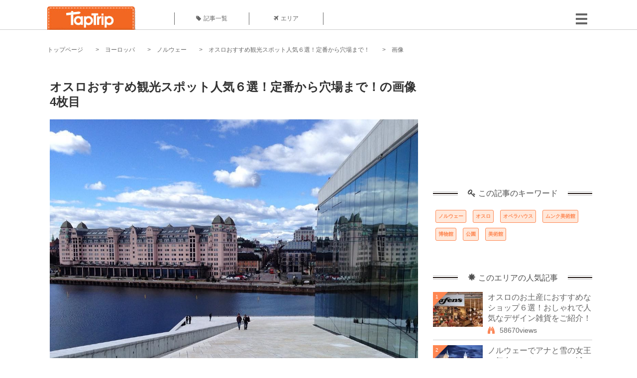

--- FILE ---
content_type: text/html; charset=UTF-8
request_url: https://taptrip.jp/img/215294/
body_size: 13455
content:
<!DOCTYPE html>
<html lang="ja">
<head>
<script async src="https://www.googletagmanager.com/gtag/js?id=G-JX40NZ1HJD"></script>
<script>
    window.dataLayer = window.dataLayer || [];
    function gtag(){dataLayer.push(arguments);}
    gtag('js', new Date());
  
    gtag('config', 'G-JX40NZ1HJD');
  </script>
<meta http-equiv="Content-Type" content="text/html; charset=UTF-8">
<meta charset="utf-8">
<meta name="viewport" content="width=device-width, initial-scale=1">
<title>
画像4枚目： オスロおすすめ観光スポット人気６選！定番から穴場まで！｜ TapTrip
</title>
<link rel="alternate" type="application/rss+xml" title="RSS" href="https://taptrip.jp/feeds/">
<link rel="prev" href="https://taptrip.jp/img/215289/"/>
<link rel="next" href="https://taptrip.jp/img/215296/"/>
<meta property="og:title" content="画像4枚目： オスロおすすめ観光スポット人気６選！定番から穴場まで！｜ TapTrip">
<meta property="og:type" content="article">
<meta property="og:url" content="https://taptrip.jp/img/215294/">
<meta property="og:image" content="https://taptrip.jp/system/App/Blog/thumbnails/000/006/001/ogthumb/553e0e87d5bda0b0c6a8a95f5c6003bf.jpg">
<meta property="og:site_name" content="TapTrip">
<meta property="og:description" content="日本との距離は遠い上に旅費も高く、そう何度も行けるわけではない北欧ノルウェー。首都オスロ中心地周辺で満足度満点な観光スポット6選をご紹介。オスロセントラル駅から出発！満足度100%間違いなしです！">
<meta property="fb:app_id" content="1622804358042380">
<meta property="og:locale" content="ja_JP">
<link rel="shortcut icon" href="//d3ogb7c2z54v1k.cloudfront.net/favicon.ico"/>
<link rel="stylesheet" href="https://maxcdn.bootstrapcdn.com/bootstrap/3.3.7/css/bootstrap.min.css">
<link rel="stylesheet" href="//d3ogb7c2z54v1k.cloudfront.net/css/bootstrap.min.css" type="text/css"/>
<link rel="stylesheet" href="//d3ogb7c2z54v1k.cloudfront.net/tcss/flexslider.css?2022-11-14" type="text/css"/>
<link href="/tcss/style.css?2022-11-1402" rel="stylesheet" type="text/css">
<link href="/tcss/article.css?2022-11-1402" rel="stylesheet" type="text/css"/>
<link rel="stylesheet" href="//d3ogb7c2z54v1k.cloudfront.net/tcss/flexslider.css?2022-11-14" type="text/css"/>
<link href="//d3ogb7c2z54v1k.cloudfront.net/tcss/common.css?2022-11-1402" rel="stylesheet" type="text/css"/>
</head>
<body id="app-layout"><noscript><meta HTTP-EQUIV="refresh" content="0;url='https://taptrip.jp/img/215294/?PageSpeed=noscript'" /><style><!--table,div,span,font,p{display:none} --></style><div style="display:block">Please click <a href="https://taptrip.jp/img/215294/?PageSpeed=noscript">here</a> if you are not redirected within a few seconds.</div></noscript>
<div id="fb-root"></div>
<div id="fb-root"></div>
<script>(function(d, s, id) {
  var js, fjs = d.getElementsByTagName(s)[0];
  if (d.getElementById(id)) return;
  js = d.createElement(s); js.id = id;
  js.src = "//connect.facebook.net/ja_JP/sdk.js#xfbml=1&version=v2.5&appId=664246130375722";
  fjs.parentNode.insertBefore(js, fjs);
}(document, 'script', 'facebook-jssdk'));</script>
<div id="wrapper">
<div id="headerWrapper">
<header>
<div id="headerInner">
<a class="logo" href="/"><img src="//d3ogb7c2z54v1k.cloudfront.net/img/header_logo.png" alt="TapTrip" width="179" height="50"></a>
<div id="nav">
<ul>
<li class="headerMenu01"><a href="https://taptrip.jp/articles/"><i class="fa fa-tag"></i>記事一覧</a></li>
<li class="headerMenu04"><a href="https://taptrip.jp/areas/"><i class="fa fa-plane"></i>エリア</a></li>
</ul>
</div>
<div class="modalMenu"><span><img src="//d3ogb7c2z54v1k.cloudfront.net/img/btn_head_menu.png"></span>
<div id="dropdownMenu" style="display: none;">
<ul class="subMenu">
<li><a href="https://taptrip.jp/user/login/"><i class="fa fa-sign-in" aria-hidden="true"></i>ログイン</a></li>
<li><a href="https://taptrip.jp/user/register/"><i class="fa fa-file-text" aria-hidden="true"></i>会員登録</a></li>
</ul>
</div>
</div>
</div>
</header>
</div>
<div id="contentsWrapper">
<nav id="pankuzu">
<nav id="pankuzu">
<ul class="inline">
<li><a href="https://taptrip.jp/">トップページ</a></li>
<li><a href="https://taptrip.jp/area/ヨーロッパ/">ヨーロッパ</a></li>
<li><a href="https://taptrip.jp/area/ヨーロッパ/ノルウェー/">ノルウェー</a></li>
<li><a href="https://taptrip.jp/6001/">オスロおすすめ観光スポット人気６選！定番から穴場まで！</a></li>
<li>画像</li>
</ul>
</nav></nav>
<div id="contentsHead">
</div>
<div id="contentsMain">
<div id="contentsMain">
<section class="w740">
<h1 class="entryTitle">オスロおすすめ観光スポット人気６選！定番から穴場まで！の画像4枚目</h1>
<div class="photoBox mt00">
<img src="https://taptrip.jp/system/App/BlogBody/photos/000/215/294/original/ada625bc134ee0f250a95c8e50efe6d7.jpeg" style="max-width:100%;" alt="オスロおすすめ観光スポット人気６選！定番から穴場まで！">
<p class="source">出典：
<a href="https://www.instagram.com/p/BEYfFv7Ei7W/" target="_blank" rel="nofollow">
www.instagram.com</a></p>
</div>
<p class="mt30 subTit">この画像が掲載されている記事はこちら</p>
<div class="galleryDetailsBox">
<div class="galleryDetailsBoxImg"><a href="https://taptrip.jp/6001/">
<div style="background-repeat:no-repeat;background-size:cover;background-image:url('https://taptrip.jp/system/App/Blog/thumbnails/000/006/001/thumb/553e0e87d5bda0b0c6a8a95f5c6003bf.jpg');width:160px;height:90px;" alt="">
</div>
</a></div>
<div class="galleryDetailsBoxText">
<a href="https://taptrip.jp/6001/">
<h2>オスロおすすめ観光スポット人気６選！定番から穴場まで！</h2>
<p>日本との距離は遠い上に旅費も高く、そう何度も行けるわけではない北欧ノルウェー。首都オスロ中心地周辺で満足度満点な観光スポット6選をご紹介。オスロセントラル駅から出発！満足度100%間違いなしです！</p>
</a>
</div>
</div>
<p class="mt30 subTit">この記事に使われている画像</p>
<ul class="galleryThumbList">
<li><a href="https://taptrip.jp/img/215285/"><img width="100" height="100" src="https://taptrip.jp/system/App/BlogBody/photos/000/215/285/thumb/821ff9716c849f15dd042ddb8c703244.jpeg"/></a></li>
<li><a href="https://taptrip.jp/img/215287/"><img width="100" height="100" src="https://taptrip.jp/system/App/BlogBody/photos/000/215/287/thumb/eaa57e96afc03cc5bb3901f717b59863.jpeg"/></a></li>
<li><a href="https://taptrip.jp/img/215289/"><img width="100" height="100" src="https://taptrip.jp/system/App/BlogBody/photos/000/215/289/thumb/65c85f030c78f572f1198a50fd6af348.jpeg"/></a></li>
<li><a href="https://taptrip.jp/img/215294/"><img width="100" height="100" src="https://taptrip.jp/system/App/BlogBody/photos/000/215/294/thumb/ada625bc134ee0f250a95c8e50efe6d7.jpeg"/></a></li>
<li><a href="https://taptrip.jp/img/215296/"><img width="100" height="100" src="https://taptrip.jp/system/App/BlogBody/photos/000/215/296/thumb/b6732c8ec5930aa60352aa70e17a72e5.jpeg"/></a></li>
<li><a href="https://taptrip.jp/img/215300/"><img width="100" height="100" src="https://taptrip.jp/system/App/BlogBody/photos/000/215/300/thumb/4429052469e10818551734616753045e.jpeg"/></a></li>
<li><a href="https://taptrip.jp/img/215302/"><img width="100" height="100" src="https://taptrip.jp/system/App/BlogBody/photos/000/215/302/thumb/fbd063ac8cdf1255e1e1d40d3262b188.jpeg"/></a></li>
<li><a href="https://taptrip.jp/img/215304/"><img width="100" height="100" src="https://taptrip.jp/system/App/BlogBody/photos/000/215/304/thumb/fcaa02b50d78b90040939bea1bd6c19d.jpeg"/></a></li>
<li><a href="https://taptrip.jp/img/215306/"><img width="100" height="100" src="https://taptrip.jp/system/App/BlogBody/photos/000/215/306/thumb/d7ed4497efb65d9bd60863f99318c762.jpeg"/></a></li>
<li><a href="https://taptrip.jp/img/215310/"><img width="100" height="100" src="https://taptrip.jp/system/App/BlogBody/photos/000/215/310/thumb/40ce0ccd17d651ab7ba909431bdd537f.jpeg"/></a></li>
<li><a href="https://taptrip.jp/img/215312/"><img width="100" height="100" src="https://taptrip.jp/system/App/BlogBody/photos/000/215/312/thumb/cda052a32a240b47bd36e33fb5434bf7.jpeg"/></a></li>
<li><a href="https://taptrip.jp/img/215314/"><img width="100" height="100" src="https://taptrip.jp/system/App/BlogBody/photos/000/215/314/thumb/a35ad013c0c70f0bc50a267ab2e823c2.jpeg"/></a></li>
<li><a href="https://taptrip.jp/img/215316/"><img width="100" height="100" src="https://taptrip.jp/system/App/BlogBody/photos/000/215/316/thumb/862e7c5128f3a4d86fb9e073a8164e6a.jpeg"/></a></li>
<li><a href="https://taptrip.jp/img/215320/"><img width="100" height="100" src="https://taptrip.jp/system/App/BlogBody/photos/000/215/320/thumb/a3f64070528c87dafaf97ef14a1fc301.jpeg"/></a></li>
<li><a href="https://taptrip.jp/img/215322/"><img width="100" height="100" src="https://taptrip.jp/system/App/BlogBody/photos/000/215/322/thumb/d963fbd2cd4a38f46c9e2b944cf49c3d.jpeg"/></a></li>
<li><a href="https://taptrip.jp/img/215324/"><img width="100" height="100" src="https://taptrip.jp/system/App/BlogBody/photos/000/215/324/thumb/20a104f5706bd82df2aecf019bf6f937.jpeg"/></a></li>
<li><a href="https://taptrip.jp/img/215326/"><img width="100" height="100" src="https://taptrip.jp/system/App/BlogBody/photos/000/215/326/thumb/16b466499a1fc5b1b33a0613f29af0b1.jpeg"/></a></li>
<li><a href="https://taptrip.jp/img/215330/"><img width="100" height="100" src="https://taptrip.jp/system/App/BlogBody/photos/000/215/330/thumb/cfc8aec8932745a0afe2074e545660a6.jpeg"/></a></li>
<li><a href="https://taptrip.jp/img/215332/"><img width="100" height="100" src="https://taptrip.jp/system/App/BlogBody/photos/000/215/332/thumb/37727183884d7299a625a7225b831074.jpeg"/></a></li>
<li><a href="https://taptrip.jp/img/215334/"><img width="100" height="100" src="https://taptrip.jp/system/App/BlogBody/photos/000/215/334/thumb/fa997c183954f282775f12bd0551f901.jpeg"/></a></li>
<li><a href="https://taptrip.jp/img/215336/"><img width="100" height="100" src="https://taptrip.jp/system/App/BlogBody/photos/000/215/336/thumb/832b602cd72279967bdf2d82942f3356.jpeg"/></a></li>
<li><a href="https://taptrip.jp/img/215337/"><img width="100" height="100" src="https://taptrip.jp/system/App/BlogBody/photos/000/215/337/thumb/af463f23e803dc799c7e3e6b711cf8fa.jpeg"/></a></li>
<li><a href="https://taptrip.jp/img/215341/"><img width="100" height="100" src="https://taptrip.jp/system/App/BlogBody/photos/000/215/341/thumb/d73aa4081a82f1484a34045ad9883800.jpeg"/></a></li>
<li><a href="https://taptrip.jp/img/215343/"><img width="100" height="100" src="https://taptrip.jp/system/App/BlogBody/photos/000/215/343/thumb/a575ad0a40f5e099e01255eac9b0d86d.jpeg"/></a></li>
<li><a href="https://taptrip.jp/img/215345/"><img width="100" height="100" src="https://taptrip.jp/system/App/BlogBody/photos/000/215/345/thumb/46b32d18c1b0b155c20cc607f7f97d16.jpeg"/></a></li>
<li><a href="https://taptrip.jp/img/215349/"><img width="100" height="100" src="https://taptrip.jp/system/App/BlogBody/photos/000/215/349/thumb/9c9e5f9e27f10769543a7e000f1117a8.jpeg"/></a></li>
</ul>
</section>
<section>
<div class="articleData">
<h2><span><i class="glyphicon glyphicon-asterisk" aria-hidden="true"></i>このエリアの人気記事</span></h2>
<ul>
<li>
<a href="https://taptrip.jp/6675/">
<div><span class="img_cover" style="background-image: url('https://taptrip.jp/system/App/Blog/thumbnails/000/006/675/thumb/7052519b6c7def265c06a20b7aecb91a.jpeg')"></span><div class="articleDataTextBox"><h3>オスロのお土産におすすめなショップ６選！おしゃれで人気なデザイン雑貨をご紹介！</h3><p>北欧雑貨は日本でも大人気ですね！フィンランドやデンマークに並び、ノルウェーのオスロもハイセンスな雑貨を求めて世界中から観光客が集まります。ノルウェーならではのニットアイテムも人気です。そんなノルウェーオスロで、ハイセンスな雑貨を探すならここ！というお店を集めてみました。</p></div></div></a>
</li>
<li>
<a href="https://taptrip.jp/2421/">
<div><span class="img_cover" style="background-image: url('https://taptrip.jp/system/App/Blog/thumbnails/000/002/421/thumb/979f4bb9301136df1ef7aa9105f8fc5d.jpg')"></span><div class="articleDataTextBox"><h3>ノルウェーでアナと雪の女王の舞台アーケシュフース城に行こう！今や大人気のオスロ観光必訪スポット</h3><p>ノルウェーの首都オスロにある、歴史ある古城アーケシュフース。今、この古城が話題になっています。それもそのはず大人気映画「アナと雪の女王」のアレンデール城のモデルとなった場所なのです。この城は要塞とも言われ、いまやオスロで外せない観光スポットの一つとして人気急上昇。寒い国で有名なノルウェー、アーケシュフース城はアナと雪の女王の物語にピッタリ。今回はそんなアーケシュフース城の魅力を紹介します。</p></div></div></a>
</li>
<li>
<a href="https://taptrip.jp/8515/">
<div><span class="img_cover" style="background-image: url('https://taptrip.jp/system/App/Blog/thumbnails/000/008/515/thumb/78e9bd1c6704e03e37e6070a68b2e2f7.jpeg')"></span><div class="articleDataTextBox"><h3>ノルウェー・ロフォーテン諸島の絶景観光スポット！美しい島々の町を探訪</h3><p>氷河の侵食によって削られたむき出しの岩肌が、アルプスの山頂を海に浮かべた様に見える絶景を創りだしているロフォーテン諸島。その絶景が広がる島にはどんな町があるのでしょうか？早速訪れてみましょう。</p></div></div></a>
</li>
<li>
<a href="https://taptrip.jp/6539/">
<div><span class="img_cover" style="background-image: url('https://taptrip.jp/system/App/Blog/thumbnails/000/006/539/thumb/1864e735b95ab288377e449e69db2986.jpeg')"></span><div class="articleDataTextBox"><h3>ノルウェー・オスロで人気のレストランおすすめ５選！シーフードがおいしい！</h3><p>ノルウェーに行ったら、やっぱりノルウェーサーモンをはじめ新鮮な魚介類を食べたいですよね。そこで、オスロ駅から徒歩圏内にあるシーフードがおいしいレストランをご紹介します。</p></div></div></a>
</li>
<li>
<a href="https://taptrip.jp/12019/">
<div><span class="img_cover" style="background-image: url('https://taptrip.jp/system/App/Blog/thumbnails/000/012/019/thumb/e7319afa3295fe38e0cb75ffb997a908.jpg')"></span><div class="articleDataTextBox"><h3>ノルウェー基本情報 【お水事情編】～ピュアウォーターが飲める数少ない国～</h3><p>ノルウェーの水道水は直接飲めるの？ミネラルウォーターを買ったらいくら？といったノルウェーの水事情について、お役立ち情報を紹介します。</p></div></div></a>
</li>
<li>
<a href="https://taptrip.jp/2883/">
<div><span class="img_cover" style="background-image: url('https://taptrip.jp/system/App/Blog/thumbnails/000/002/883/thumb/4839d6e8a3a577234e405d7e49a95fe0.jpg')"></span><div class="articleDataTextBox"><h3>アナ雪のモデルになった絶景！ノルウェー・ロフォーテン諸島の小さな街レイネ</h3><p>ノルウェーのロフォーテン諸島は「世界で最も美しい場所のひとつ」といわれ、世界各国から絶景を求めて人々がやってきます。そんなロフォーテン諸島には絶景を見られるスポットが多いのですが、その中でもアナと雪の女王のモデルになった事で有名になったレイネの絶景は格別！今回はレイネで見られる絶景とレイネの町についてご紹介します。</p></div></div></a>
</li>
<li>
<a href="https://taptrip.jp/12016/">
<div><span class="img_cover" style="background-image: url('https://taptrip.jp/system/App/Blog/thumbnails/000/012/016/thumb/d8b822c986dad632f3635a6480d0580f.jpg')"></span><div class="articleDataTextBox"><h3>ノルウェー基本情報 【トイレ編】～ジェンダーフリーのトイレ!?～</h3><p>海外旅行先でチェックしておくべきは、その国のトイレ事情。出先でトイレに行きたくなっても、場所や使い方がわからなければ困ってしまいます。本記事では、ノルウェーのトイレ事情を紹介します。</p></div></div></a>
</li>
<li>
<a href="https://taptrip.jp/12020/">
<div><span class="img_cover" style="background-image: url('https://taptrip.jp/system/App/Blog/thumbnails/000/012/020/thumb/ebe52f282abeb0174c9be7ec48f15f00.jpg')"></span><div class="articleDataTextBox"><h3>ノルウェー基本情報 【気候・服装編】～沈まぬ太陽「白夜」を経験するならいつ？～	</h3><p>旅行を計画している方が気になるのはどのようなことでしょう。気候を知らなければ適した服装は選べませんし、地域独特の現象があるかもしれません。本記事では、ノルウェーの年間気候、雨季乾季情報、服装などを紹介します。</p></div></div></a>
</li>
<li>
<a href="https://taptrip.jp/6291/">
<div><span class="img_cover" style="background-image: url('https://taptrip.jp/system/App/Blog/thumbnails/000/006/291/thumb/ffa381ff9b62f99e0fa73d37707fc7e3.jpeg')"></span><div class="articleDataTextBox"><h3>ノルウェー・オスロの人気スーパー＆モールでばらまき土産ゲット！おすすめ店２選</h3><p>人気の旅行先でもあるノルウェー。フィヨルドをはじめとする大自然の絶景を堪能したり、あるいは都市部ではオシャレなショップ巡りを楽しめたりと魅力がいっぱい。そして、旅行に付き物なのがお土産ですよね。大勢の人にパパッと配るばらまき系のお土産をどこで買おう？と迷いますが、やはり王道はスーパーかショッピングモール！今回はノルウェー・オスロでオススメの2カ所をご紹介します。</p></div></div></a>
</li>
</ul>
<div class="clear"></div>
<div class="moreBox01"><a href="#">もっと見る</a></div>
</div>
</section>
</div>
</div>
<div id="contentsRight">
<div class="ablock">
<script async src="https://pagead2.googlesyndication.com/pagead/js/adsbygoogle.js?client=ca-pub-2662034404638094" crossorigin="anonymous"></script>
<ins class="adsbygoogle" style="display:block" data-ad-client="ca-pub-2662034404638094" data-ad-slot="8729214325" data-ad-format="auto" data-full-width-responsive="true"></ins>
<script>
     (adsbygoogle = window.adsbygoogle || []).push({});
</script>
</div>
<div class="relatedKeyword mb40">
<div class="relatedKeywordTitle">
<span><i class="fa fa-key" aria-hidden="true"></i>この記事のキーワード</span>
</div>
<ul class="tag">
<li><a href="https://taptrip.jp/keyword/ノルウェー/">ノルウェー</a></li>
<li><a href="https://taptrip.jp/keyword/オスロ/">オスロ</a></li>
<li><a href="https://taptrip.jp/keyword/オペラハウス/">オペラハウス</a></li>
<li><a href="https://taptrip.jp/keyword/ムンク美術館/">ムンク美術館</a></li>
<li><a href="https://taptrip.jp/keyword/博物館/">博物館</a></li>
<li><a href="https://taptrip.jp/keyword/公園/">公園</a></li>
<li><a href="https://taptrip.jp/keyword/美術館/">美術館</a></li>
</ul>
</div>
<div class="rankingDataWrapper mb40">
<div class="rankingDataTitle">
<span><i class="glyphicon glyphicon-asterisk" aria-hidden="true"></i>このエリアの人気記事</span>
</div>
<article class="ranking ">
<div class="rankingData linkedTile">
<div class="rankingImgBox point-triangle point-triangle-lt"><img src="//d3ogb7c2z54v1k.cloudfront.net/system/App/Blog/thumbnails/000/006/675/mini/7052519b6c7def265c06a20b7aecb91a.jpeg" width="100" height="70" style="object-fit: cover;" alt=""><span>1</span></div>
<div class="rankingTextBox">
<p><a href="https://taptrip.jp/6675/">オスロのお土産におすすめなショップ６選！おしゃれで人気なデザイン雑貨をご紹介！</a></p>
<span class="views"><i class="fa fa-binoculars" aria-hidden="true"></i>58670views</span>
</div>
</div>
</article>
<article class="ranking ">
<div class="rankingData linkedTile">
<div class="rankingImgBox point-triangle point-triangle-lt"><img src="//d3ogb7c2z54v1k.cloudfront.net/system/App/Blog/thumbnails/000/002/421/mini/979f4bb9301136df1ef7aa9105f8fc5d.jpg" width="100" height="70" style="object-fit: cover;" alt=""><span>2</span></div>
<div class="rankingTextBox">
<p><a href="https://taptrip.jp/2421/">ノルウェーでアナと雪の女王の舞台アーケシュフース城に行こう！今や大人気のオスロ観光必訪スポット</a></p>
<span class="views"><i class="fa fa-binoculars" aria-hidden="true"></i>43545views</span>
</div>
</div>
</article>
<article class="ranking ">
<div class="rankingData linkedTile">
<div class="rankingImgBox point-triangle point-triangle-lt"><img src="//d3ogb7c2z54v1k.cloudfront.net/system/App/Blog/thumbnails/000/008/515/mini/78e9bd1c6704e03e37e6070a68b2e2f7.jpeg" width="100" height="70" style="object-fit: cover;" alt=""><span>3</span></div>
<div class="rankingTextBox">
<p><a href="https://taptrip.jp/8515/">ノルウェー・ロフォーテン諸島の絶景観光スポット！美しい島々の町を探訪</a></p>
<span class="views"><i class="fa fa-binoculars" aria-hidden="true"></i>34764views</span>
</div>
</div>
</article>
<article class="ranking ">
<div class="rankingData linkedTile">
<div class="rankingImgBox point-triangle point-triangle-lt"><img src="//d3ogb7c2z54v1k.cloudfront.net/system/App/Blog/thumbnails/000/006/539/mini/1864e735b95ab288377e449e69db2986.jpeg" width="100" height="70" style="object-fit: cover;" alt=""><span>4</span></div>
<div class="rankingTextBox">
<p><a href="https://taptrip.jp/6539/">ノルウェー・オスロで人気のレストランおすすめ５選！シーフードがおいしい！</a></p>
<span class="views"><i class="fa fa-binoculars" aria-hidden="true"></i>34729views</span>
</div>
</div>
</article>
<article class="ranking ">
<div class="rankingData linkedTile">
<div class="rankingImgBox point-triangle point-triangle-lt"><img src="//d3ogb7c2z54v1k.cloudfront.net/system/App/Blog/thumbnails/000/012/019/mini/e7319afa3295fe38e0cb75ffb997a908.jpg" width="100" height="70" style="object-fit: cover;" alt=""><span>5</span></div>
<div class="rankingTextBox">
<p><a href="https://taptrip.jp/12019/">ノルウェー基本情報 【お水事情編】～ピュアウォーターが飲める数少ない国～</a></p>
<span class="views"><i class="fa fa-binoculars" aria-hidden="true"></i>29810views</span>
</div>
</div>
</article>
<article class="ranking ">
<div class="rankingData linkedTile">
<div class="rankingImgBox point-triangle point-triangle-lt"><img src="//d3ogb7c2z54v1k.cloudfront.net/system/App/Blog/thumbnails/000/002/883/mini/4839d6e8a3a577234e405d7e49a95fe0.jpg" width="100" height="70" style="object-fit: cover;" alt=""><span>6</span></div>
<div class="rankingTextBox">
<p><a href="https://taptrip.jp/2883/">アナ雪のモデルになった絶景！ノルウェー・ロフォーテン諸島の小さな街レイネ</a></p>
<span class="views"><i class="fa fa-binoculars" aria-hidden="true"></i>25139views</span>
</div>
</div>
</article>
<article class="ranking ">
<div class="rankingData linkedTile">
<div class="rankingImgBox point-triangle point-triangle-lt"><img src="//d3ogb7c2z54v1k.cloudfront.net/system/App/Blog/thumbnails/000/012/016/mini/d8b822c986dad632f3635a6480d0580f.jpg" width="100" height="70" style="object-fit: cover;" alt=""><span>7</span></div>
<div class="rankingTextBox">
<p><a href="https://taptrip.jp/12016/">ノルウェー基本情報 【トイレ編】～ジェンダーフリーのトイレ!?～</a></p>
<span class="views"><i class="fa fa-binoculars" aria-hidden="true"></i>17805views</span>
</div>
</div>
</article>
<article class="ranking ">
<div class="rankingData linkedTile">
<div class="rankingImgBox point-triangle point-triangle-lt"><img src="//d3ogb7c2z54v1k.cloudfront.net/system/App/Blog/thumbnails/000/012/020/mini/ebe52f282abeb0174c9be7ec48f15f00.jpg" width="100" height="70" style="object-fit: cover;" alt=""><span>8</span></div>
<div class="rankingTextBox">
<p><a href="https://taptrip.jp/12020/">ノルウェー基本情報 【気候・服装編】～沈まぬ太陽「白夜」を経験するならいつ？～	</a></p>
<span class="views"><i class="fa fa-binoculars" aria-hidden="true"></i>17785views</span>
</div>
</div>
</article>
<article class="ranking ">
<div class="rankingData linkedTile">
<div class="rankingImgBox point-triangle point-triangle-lt"><img src="//d3ogb7c2z54v1k.cloudfront.net/system/App/Blog/thumbnails/000/006/291/mini/ffa381ff9b62f99e0fa73d37707fc7e3.jpeg" width="100" height="70" style="object-fit: cover;" alt=""><span>9</span></div>
<div class="rankingTextBox">
<p><a href="https://taptrip.jp/6291/">ノルウェー・オスロの人気スーパー＆モールでばらまき土産ゲット！おすすめ店２選</a></p>
<span class="views"><i class="fa fa-binoculars" aria-hidden="true"></i>14156views</span>
</div>
</div>
</article>
<article class="ranking ">
<div class="rankingData linkedTile">
<div class="rankingImgBox point-triangle point-triangle-lt"><img src="//d3ogb7c2z54v1k.cloudfront.net/system/App/Blog/thumbnails/000/007/598/mini/441018e49d10f60a210fa9b237b9f069.jpeg" width="100" height="70" style="object-fit: cover;" alt=""><span>10</span></div>
<div class="rankingTextBox">
<p><a href="https://taptrip.jp/7598/">【ノルウェー】絶景を独り占め！憧れのフィヨルドホテルで、贅沢ステイしてみませんか？</a></p>
<span class="views"><i class="fa fa-binoculars" aria-hidden="true"></i>13479views</span>
</div>
</div>
</article>
<article class="ranking ">
<div class="rankingData linkedTile">
<div class="rankingImgBox point-triangle point-triangle-lt"><img src="//d3ogb7c2z54v1k.cloudfront.net/system/App/Blog/thumbnails/000/008/958/mini/826aa1b0ad53bf7713f4214f53709d46.jpeg" width="100" height="70" style="object-fit: cover;" alt=""><span>11</span></div>
<div class="rankingTextBox">
<p><a href="https://taptrip.jp/8958/">ノルウェー・オスロでショッピング三昧！MADE IN NORWAYを探そう</a></p>
<span class="views"><i class="fa fa-binoculars" aria-hidden="true"></i>13461views</span>
</div>
</div>
</article>
<article class="ranking ">
<div class="rankingData linkedTile">
<div class="rankingImgBox point-triangle point-triangle-lt"><img src="//d3ogb7c2z54v1k.cloudfront.net/system/App/Blog/thumbnails/000/006/318/mini/b47e8b9a0fef9b269dd8f0f0fbd75a76.jpeg" width="100" height="70" style="object-fit: cover;" alt=""><span>12</span></div>
<div class="rankingTextBox">
<p><a href="https://taptrip.jp/6318/">ノルウェーの4大フィヨルドをクルーズで周遊！見どころ＆絶景スポット４選</a></p>
<span class="views"><i class="fa fa-binoculars" aria-hidden="true"></i>13030views</span>
</div>
</div>
</article>
<article class="ranking ">
<div class="rankingData linkedTile">
<div class="rankingImgBox point-triangle point-triangle-lt"><img src="//d3ogb7c2z54v1k.cloudfront.net/system/App/Blog/thumbnails/000/008/478/mini/76ccb0eb424157b847082b619251f2df.jpeg" width="100" height="70" style="object-fit: cover;" alt=""><span>13</span></div>
<div class="rankingTextBox">
<p><a href="https://taptrip.jp/8478/">ノルウェー・フィヨルドで観光すべき絶景4選！※高所恐怖症閲覧注意</a></p>
<span class="views"><i class="fa fa-binoculars" aria-hidden="true"></i>12750views</span>
</div>
</div>
</article>
<article class="ranking ">
<div class="rankingData linkedTile">
<div class="rankingImgBox point-triangle point-triangle-lt"><img src="//d3ogb7c2z54v1k.cloudfront.net/system/App/Blog/thumbnails/000/006/588/mini/b4c4248d237a2a25f3f849b709337dfb.jpeg" width="100" height="70" style="object-fit: cover;" alt=""><span>14</span></div>
<div class="rankingTextBox">
<p><a href="https://taptrip.jp/6588/">「ムンクの叫び」他をノルウェー・オスロで鑑賞する！人気の美術館とおすすめ休憩スポット特集</a></p>
<span class="views"><i class="fa fa-binoculars" aria-hidden="true"></i>11943views</span>
</div>
</div>
</article>
<article class="ranking ">
<div class="rankingData linkedTile">
<div class="rankingImgBox point-triangle point-triangle-lt"><img src="//d3ogb7c2z54v1k.cloudfront.net/system/App/Blog/thumbnails/000/006/001/mini/553e0e87d5bda0b0c6a8a95f5c6003bf.jpg" width="100" height="70" style="object-fit: cover;" alt=""><span>15</span></div>
<div class="rankingTextBox">
<p><a href="https://taptrip.jp/6001/">オスロおすすめ観光スポット人気６選！定番から穴場まで！</a></p>
<span class="views"><i class="fa fa-binoculars" aria-hidden="true"></i>11907views</span>
</div>
</div>
</article>
<article class="ranking ">
<div class="rankingData linkedTile">
<div class="rankingImgBox point-triangle point-triangle-lt"><img src="//d3ogb7c2z54v1k.cloudfront.net/system/App/Blog/thumbnails/000/001/478/mini/29dd9a19e17ee349cf04ff5127565e55.jpg" width="100" height="70" style="object-fit: cover;" alt=""><span>16</span></div>
<div class="rankingTextBox">
<p><a href="https://taptrip.jp/1478/">笑えないほどの絶景ポイント、ノルウェーのおすすめ観光スポット4選！</a></p>
<span class="views"><i class="fa fa-binoculars" aria-hidden="true"></i>11448views</span>
</div>
</div>
</article>
<article class="ranking ">
<div class="rankingData linkedTile">
<div class="rankingImgBox point-triangle point-triangle-lt"><img src="//d3ogb7c2z54v1k.cloudfront.net/system/App/Blog/thumbnails/000/008/637/mini/4d5aa9c6fa54b3d378324016eeb7a9b4.jpeg" width="100" height="70" style="object-fit: cover;" alt=""><span>17</span></div>
<div class="rankingTextBox">
<p><a href="https://taptrip.jp/8637/">ノルウェー・トロムソ観光スポット５選！北極圏最大の白夜の町を攻略♪</a></p>
<span class="views"><i class="fa fa-binoculars" aria-hidden="true"></i>11307views</span>
</div>
</div>
</article>
<article class="ranking ">
<div class="rankingData linkedTile">
<div class="rankingImgBox point-triangle point-triangle-lt"><img src="//d3ogb7c2z54v1k.cloudfront.net/system/App/Blog/thumbnails/000/005/916/mini/2f6d119e1b415868b40c58deef9efd66.jpg" width="100" height="70" style="object-fit: cover;" alt=""><span>18</span></div>
<div class="rankingTextBox">
<p><a href="https://taptrip.jp/5916/">ノルウェー基本情報 【コンセント・電圧編】</a></p>
<span class="views"><i class="fa fa-binoculars" aria-hidden="true"></i>11092views</span>
</div>
</div>
</article>
<article class="ranking ">
<div class="rankingData linkedTile">
<div class="rankingImgBox point-triangle point-triangle-lt"><img src="//d3ogb7c2z54v1k.cloudfront.net/system/App/Blog/thumbnails/000/006/546/mini/d08d0ca3021c1ccfbec512dee16d8b46.jpeg" width="100" height="70" style="object-fit: cover;" alt=""><span>19</span></div>
<div class="rankingTextBox">
<p><a href="https://taptrip.jp/6546/">【ノルウェー】素朴で美しい街並み！レーロースの鉱山とその周辺</a></p>
<span class="views"><i class="fa fa-binoculars" aria-hidden="true"></i>11087views</span>
</div>
</div>
</article>
<article class="ranking last">
<div class="rankingData linkedTile">
<div class="rankingImgBox point-triangle point-triangle-lt"><img src="//d3ogb7c2z54v1k.cloudfront.net/system/App/Blog/thumbnails/000/009/015/mini/15a123e0b8446ebdd0796fc9a05f3437.jpeg" width="100" height="70" style="object-fit: cover;" alt=""><span>20</span></div>
<div class="rankingTextBox">
<p><a href="https://taptrip.jp/9015/">ノルウェー・首都オスロのナイトスポット特集！特別な夜を楽しもう！</a></p>
<span class="views"><i class="fa fa-binoculars" aria-hidden="true"></i>10720views</span>
</div>
</div>
</article>
</div>
<div class="rankingDataWrapper mb40">
<div class="rankingDataTitle">
<span><i class="glyphicon glyphicon-flash" aria-hidden="true"></i>今週の人気記事</span>
</div>
</div>
<div class="ablock">
</div>
<div class="newEntryDataWrapper mb40">
<div class="newEntryDataTitle">
<span><i class="fa fa-check-circle" aria-hidden="true"></i>新着記事</span>
</div>
<article class="newEntry">
<div class="newEntryData linkedTile">
<div class="newEntryImgBox"><a href="https://taptrip.jp/9104/"><img src="//d3ogb7c2z54v1k.cloudfront.net/system/App/Blog/thumbnails/000/009/104/mini/f7e5dfa912a91d5630a4234e2c3db780.jpeg" width="100" height="70" style="object-fit: cover;" alt=""></a></div>
<div class="newEntryTextBox">
<p><a href="https://taptrip.jp/9104/">【作成中】淡路島観光</a></p>
</div>
</div>
</article>
<article class="newEntry">
<div class="newEntryData linkedTile">
<div class="newEntryImgBox"><a href="https://taptrip.jp/15688/"><img src="//d3ogb7c2z54v1k.cloudfront.net/system/App/Blog/thumbnails/000/015/688/mini/983439bb6d01be6516507254826d4bc8.jpg" width="100" height="70" style="object-fit: cover;" alt=""></a></div>
<div class="newEntryTextBox">
<p><a href="https://taptrip.jp/15688/">天橋立の美味しいランチ9選！一度は訪れたいお店まとめ</a></p>
</div>
</div>
</article>
<article class="newEntry">
<div class="newEntryData linkedTile">
<div class="newEntryImgBox"><a href="https://taptrip.jp/15160/"><img src="//d3ogb7c2z54v1k.cloudfront.net/system/App/Blog/thumbnails/000/015/160/mini/75ee35def3b9c19f82d72d763c00e85d.jpg" width="100" height="70" style="object-fit: cover;" alt=""></a></div>
<div class="newEntryTextBox">
<p><a href="https://taptrip.jp/15160/">福井で海鮮＆カニ食べ放題・バイキングのお店おすすめの15選！食べ過ぎ注意</a></p>
</div>
</div>
</article>
<article class="newEntry">
<div class="newEntryData linkedTile">
<div class="newEntryImgBox"><a href="https://taptrip.jp/15981/"><img src="//d3ogb7c2z54v1k.cloudfront.net/system/App/Blog/thumbnails/000/015/981/mini/3ef7cfc2e7c065f2a342fe8a31552d14.jpg" width="100" height="70" style="object-fit: cover;" alt=""></a></div>
<div class="newEntryTextBox">
<p><a href="https://taptrip.jp/15981/">朝茹で花咲ガニに感動！根室かさい商店</a></p>
</div>
</div>
</article>
<article class="newEntry">
<div class="newEntryData linkedTile">
<div class="newEntryImgBox"><a href="https://taptrip.jp/15980/"><img src="//d3ogb7c2z54v1k.cloudfront.net/system/App/Blog/thumbnails/000/015/980/mini/886d8eb979e950a08d39490339f91d0d.jpg" width="100" height="70" style="object-fit: cover;" alt=""></a></div>
<div class="newEntryTextBox">
<p><a href="https://taptrip.jp/15980/">北海道夕張郡由仁町でわんことおすすめアイスクリーム！！</a></p>
</div>
</div>
</article>
<article class="newEntry">
<div class="newEntryData linkedTile">
<div class="newEntryImgBox"><a href="https://taptrip.jp/15979/"><img src="//d3ogb7c2z54v1k.cloudfront.net/system/App/Blog/thumbnails/000/015/979/mini/d3c6d99abc9f41973f6e88fa5e34f212.jpg" width="100" height="70" style="object-fit: cover;" alt=""></a></div>
<div class="newEntryTextBox">
<p><a href="https://taptrip.jp/15979/">本州最北端！マグロ一本釣りの町、大間をわんこと巡る！</a></p>
</div>
</div>
</article>
<article class="newEntry">
<div class="newEntryData linkedTile">
<div class="newEntryImgBox"><a href="https://taptrip.jp/15320/"><img src="//d3ogb7c2z54v1k.cloudfront.net/system/App/Blog/thumbnails/000/015/320/mini/af2bdeabc9ca9b2394687dfbd435d40f.jpg" width="100" height="70" style="object-fit: cover;" alt=""></a></div>
<div class="newEntryTextBox">
<p><a href="https://taptrip.jp/15320/">新宿二丁目でおすすめの観光バーTOP20！一度は訪れてみたいゲイバーなどご紹介</a></p>
</div>
</div>
</article>
<article class="newEntry">
<div class="newEntryData linkedTile">
<div class="newEntryImgBox"><a href="https://taptrip.jp/15966/"><img src="//d3ogb7c2z54v1k.cloudfront.net/system/App/Blog/thumbnails/000/015/966/mini/7643560c889ec3c40d3899165005dadd.jpg" width="100" height="70" style="object-fit: cover;" alt=""></a></div>
<div class="newEntryTextBox">
<p><a href="https://taptrip.jp/15966/">清田の大クス</a></p>
</div>
</div>
</article>
<article class="newEntry">
<div class="newEntryData linkedTile">
<div class="newEntryImgBox"><a href="https://taptrip.jp/15965/"><img src="//d3ogb7c2z54v1k.cloudfront.net/system/App/Blog/thumbnails/000/015/965/mini/22094302ff6a5d96f450c7475b9416e6.jpg" width="100" height="70" style="object-fit: cover;" alt=""></a></div>
<div class="newEntryTextBox">
<p><a href="https://taptrip.jp/15965/">100 hour yoga ttc in rishikesh</a></p>
</div>
</div>
</article>
<article class="newEntry">
<div class="newEntryData linkedTile">
<div class="newEntryImgBox"><a href="https://taptrip.jp/15963/"><img src="//d3ogb7c2z54v1k.cloudfront.net/system/App/Blog/thumbnails/000/015/963/mini/62e030417e78ec2f94104c435aec96bb.png" width="100" height="70" style="object-fit: cover;" alt=""></a></div>
<div class="newEntryTextBox">
<p><a href="https://taptrip.jp/15963/">Best Places to Visit in Dharamshala</a></p>
</div>
</div>
</article>
<article class="newEntry">
<div class="newEntryData linkedTile">
<div class="newEntryImgBox"><a href="https://taptrip.jp/9693/"><img src="//d3ogb7c2z54v1k.cloudfront.net/system/App/Blog/thumbnails/000/009/693/mini/d414830f366a24bff5592391d02b3605.jpg" width="100" height="70" style="object-fit: cover;" alt=""></a></div>
<div class="newEntryTextBox">
<p><a href="https://taptrip.jp/9693/">紅葉が美しくて有名な京都の哲学の道ってどんなところ？</a></p>
</div>
</div>
</article>
<article class="newEntry">
<div class="newEntryData linkedTile">
<div class="newEntryImgBox"><a href="https://taptrip.jp/15962/"><img src="//d3ogb7c2z54v1k.cloudfront.net/system/App/Blog/thumbnails/000/015/962/mini/1d1efb0408c3894057562638b9af2aed.png" width="100" height="70" style="object-fit: cover;" alt=""></a></div>
<div class="newEntryTextBox">
<p><a href="https://taptrip.jp/15962/">日本に近いおすすめの海外カジノ５選</a></p>
</div>
</div>
</article>
<article class="newEntry">
<div class="newEntryData linkedTile">
<div class="newEntryImgBox"><a href="https://taptrip.jp/15958/"><img src="//d3ogb7c2z54v1k.cloudfront.net/system/App/Blog/thumbnails/000/015/958/mini/c451b5bee03f3a9e5f4932f4808d925d.jpg" width="100" height="70" style="object-fit: cover;" alt=""></a></div>
<div class="newEntryTextBox">
<p><a href="https://taptrip.jp/15958/">Standard Hot Air Balloon Ride</a></p>
</div>
</div>
</article>
<article class="newEntry">
<div class="newEntryData linkedTile">
<div class="newEntryImgBox"><a href="https://taptrip.jp/15938/"><img src="//d3ogb7c2z54v1k.cloudfront.net/system/App/Blog/thumbnails/000/015/938/mini/abc5f68ff65d24294647be4e37c9fa88.jpg" width="100" height="70" style="object-fit: cover;" alt=""></a></div>
<div class="newEntryTextBox">
<p><a href="https://taptrip.jp/15938/">最強ホテル系カードがついに出揃った！【待望の&ldquo;Hiltonアメックスカード&rdquo;新登場！】今までホテル系最強だったSPGとの違いはなに？メリット・デメリット徹底比較してみました！</a></p>
</div>
</div>
</article>
<article class="newEntry">
<div class="newEntryData linkedTile">
<div class="newEntryImgBox"><a href="https://taptrip.jp/15551/"><img src="//d3ogb7c2z54v1k.cloudfront.net/system/App/Blog/thumbnails/000/015/551/mini/42caea41bfe4544150dbc232ed21c6db.jpg" width="100" height="70" style="object-fit: cover;" alt=""></a></div>
<div class="newEntryTextBox">
<p><a href="https://taptrip.jp/15551/">新松戸の人気ラーメン屋10選！安くて美味しいお店をご紹介</a></p>
</div>
</div>
</article>
</div>
<div id="floatsidebar" class="js_fixedcontent">
<div style="padding-top: 90px;">
<div class="ablock">
<script async src='https://www.googletagservices.com/tag/js/gpt.js'></script>
<script>
  var googletag = googletag || {};
  googletag.cmd = googletag.cmd || [];
</script>
<script>
  googletag.cmd.push(function() {
    googletag.defineSlot('/208110943/taptrip_pc_side', [[300, 600], [300, 250], [336, 280]], 'div-gpt-ad-1511436141030-0').addService(googletag.pubads());
    googletag.pubads().enableSingleRequest();
    googletag.enableServices();
  });
</script>
<div id='div-gpt-ad-1511436141030-0'>
<script>
googletag.cmd.push(function() { googletag.display('div-gpt-ad-1511436141030-0'); });
</script>
</div>
</div></div>
</div>
</div>
<div class="clear"></div>
</div>
<div class="ablock">
<div style=" margin: 0px auto; width: 1100px;">
<script>
!function(f,b,e,v,n,t,s)
{if(f.fbq)return;n=f.fbq=function(){n.callMethod?
n.callMethod.apply(n,arguments):n.queue.push(arguments)};
if(!f._fbq)f._fbq=n;n.push=n;n.loaded=!0;n.version='2.0';
n.queue=[];t=b.createElement(e);t.async=!0;
t.src=v;s=b.getElementsByTagName(e)[0];
s.parentNode.insertBefore(t,s)}(window, document,'script',
'https://connect.facebook.net/en_US/fbevents.js');
fbq('init', '260240885729144');
fbq('track', 'PageView');
</script>
<noscript><img height="1" width="1" style="display:none" src="https://www.facebook.com/tr?id=260240885729144&ev=PageView&noscript=1"/></noscript>
</div>
<div id="footerWrapper">
<footer>
<div class="footer_list list1">
<img src="//d3ogb7c2z54v1k.cloudfront.net/img/footer_top.png"><br>
<p><a href="/"><img src="//d3ogb7c2z54v1k.cloudfront.net/img/footer_logo.png" alt="TapTrip"></a></p>
<ul>
<li><a href="https://www.facebook.com/taptrip.jp/"><img src="//d3ogb7c2z54v1k.cloudfront.net/img/ico_facebook.png" alt=""></a></li>
<li><a href="https://twitter.com/TapTrip_jp"><img src="//d3ogb7c2z54v1k.cloudfront.net/img/ico_twitter.png" alt=""></a></li>
<li><a href="https://www.instagram.com/taptrip.jp/"><img src="//d3ogb7c2z54v1k.cloudfront.net/img/ico_instagram.png" alt=""></a></li>
</ul>
</div>
<div class="footer_list list2">
<img src="//d3ogb7c2z54v1k.cloudfront.net/img/footer_area.png"><br>
<ul>
<li><a href="https://taptrip.jp/area/日本/">日本</a></li>
<li><a href="https://taptrip.jp/area/アジア/">アジア</a></li>
<li><a href="https://taptrip.jp/area/ヨーロッパ/">ヨーロッパ</a></li>
<li><a href="https://taptrip.jp/area/オセアニア/">オセアニア</a></li>
<li><a href="https://taptrip.jp/area/北米/">北米</a></li>
<li><a href="https://taptrip.jp/area/中東/">中東</a></li>
<li><a href="https://taptrip.jp/area/中南米/">中南米</a></li>
<li><a href="https://taptrip.jp/area/アフリカ/">アフリカ</a></li>
<li><a href="https://taptrip.jp/area/まとめ/">まとめ</a></li>
<li><a href="https://taptrip.jp/area/特集/">特集</a></li>
</ul>
</div>
<div class="footer_list list3">
<img src="//d3ogb7c2z54v1k.cloudfront.net/img/footer_category.png"><br>
<ul>
<li><a href="https://taptrip.jp/category/01/">アクティビティ</a></li>
<li><a href="https://taptrip.jp/category/02/">ナイトライフ</a></li>
<li><a href="https://taptrip.jp/category/03/">観光名所</a></li>
<li><a href="https://taptrip.jp/category/04/">ホテル</a></li>
</ul>
<ul>
<li><a href="https://taptrip.jp/category/05/">ショッピング</a></li>
<li><a href="https://taptrip.jp/category/06/">レストラン・カフェ</a></li>
<li><a href="https://taptrip.jp/category/07/">TIPS</a></li>
<li><a href="https://taptrip.jp/category/08/">その他</a></li>
</ul>
</div>
<div class="footer_list list4">
<img src="//d3ogb7c2z54v1k.cloudfront.net/img/footer_about.png"><br>
<ul>
<li><a href="https://taptrip.jp/">TapTripトップ</a></li>
<li><a href="https://taptrip.jp/keyword/">キーワード一覧</a></li>
<li><a href="https://taptrip.jp/articles/">記事一覧</a></li>
<li><a href="https://taptrip.jp/writerslist/">ライター一覧</a></li>
<li><a href="https://taptrip.jp/contact/">お問い合わせ</a></li>
</ul>
<ul>
<li><a href="https://taptrip.jp/about/">TapTripとは？</a></li>
<li><a href="https://taptrip.jp/term/">利用規約</a></li>
<li><a href="https://taptrip.jp/policy/">プライバシーポリシー</a></li>
<li><a href="https://taptrip.jp/company/">運営者</a></li>
</ul>
</div>
<div class="clear"></div>
</footer>
</div>
<script>
    var vc_pid = "885234634";
</script><script src="//aml.valuecommerce.com/vcdal.js" async></script>
<script>
  window._taboola = window._taboola || [];
  _taboola.push({flush: true});
</script>
<script src="//d3ogb7c2z54v1k.cloudfront.net/common/js/jquery.min.js"></script>
<script src="//d3ogb7c2z54v1k.cloudfront.net/common/js/jquery-ui.min.js"></script>
<script src="//d3ogb7c2z54v1k.cloudfront.net/common/js/bootstrap.min.js"></script>
<script src="//d3ogb7c2z54v1k.cloudfront.net/common/js/flexslider.min.js"></script>
<script src="//d3ogb7c2z54v1k.cloudfront.net/common/js/jquery.flexslider-min.js"></script>
<script src="//d3ogb7c2z54v1k.cloudfront.net/common/js/jquery.lazyload.js"></script>
<script async src="//www.instagram.com/embed.js"></script>
<script>
$(function(){
       
$(".hotelGalleryBoxThumb a").click(function(){
$(".hotelGalleryBoxImg img").before("<img src='"+$(this).attr("href")+"' alt=''>");
$(".hotelGalleryBoxImg img:last").fadeOut("fast",function(){
$(this).remove()
});
return false;
})
})
</script>
<script>
$(function(){
$('div.topmenu').show();
$("#headerLineNav .conf").hover(function(){
$("div",this).show();
$("span",this).addClass("bgYellow");
},
function(){
$("div",this).hide();
$("span",this).removeClass("bgYellow");

});

  //$('div.topmenu').show();
  $('#menu_bar_1 , #menu_bar_2').click(function(){
    if($('#menu_link').css('display') == 'block'){
      $('#manu_bar_2_text').html("[開く]");
      $('div.topmenu #menu_bar_1 span').css("color", "#615C69");
      $('div.topmenu ui li').css("color", "#615C69");
      $('div.topmenu ul li a').css("color", "#615C69");
      $('div.topmenu ul').removeClass("changed");
      $('div.topmenu ul').css("max-height", "55px");
    }else{
      $('#manu_bar_2_text').html("[閉じる]");
      $('div.topmenu #menu_bar_1 span').css("color", "#000000");
      $('div.topmenu ui li').css("color", "#000000");
      $('div.topmenu ul li a').css("color", "#000000");
      $('div.topmenu ul').toggleClass("changed");
      $('div.topmenu ul').css("max-height", "none");
    }
    $('#menu_link').slideToggle(100);
  });

  $('div.topmenu a[href^=#]').click(function(){

    var speed = 100;
    var href= $(this).attr("href");
    var target = $(href == "#" || href == "" ? 'html' : href);
    var position = target.offset().top;
    $("html, body").animate({scrollTop:position}, speed, "swing");
    return false;
  });

});
</script>
<script>

$('#slider01').flexslider({
animation: "slide",
animationLoop:false,slideshow:false,
});
$('#slider02').flexslider({
animation: "slide",
slideshow:false,
});

</script>
<script>
$(function(){
$('.linkedTile').click(
function() {
window.location=$(this).find("a").attr("href");
return false;
}
);
});

</script>
<script>

$("#serchFormBoxWrap").hide();
$("#dropdownMenu").hide();

$("#headerInner .search").click(function () {
$("#serchFormBoxWrap").slideDown(300);
$("#headerInner .search img").addClass("hover");
$("#dropdownMenu").slideUp(300);
$("#headerInner .modalMenu img").removeClass("hover");
});
$("#serchFormBoxWrap").mouseleave(function () {
$("#serchFormBoxWrap").slideUp(300);
$("#headerInner .search img").removeClass("hover");
});

$("#headerInner .modalMenu").click(function () {
$("#dropdownMenu").slideDown(300);
$("#headerInner .modalMenu img").addClass("hover");
$("#serchFormBoxWrap").slideUp(300);
$("#headerInner .search img").removeClass("hover");
});
$("#dropdownMenu").mouseleave(function () {
$("#dropdownMenu").slideUp(300);$("#headerInner .modalMenu img").removeClass("hover");
});

</script>
<script>
$(function(){
     $('a img').hover(function(){
        $(this).attr('src', $(this).attr('src').replace('_off', '_ov'));
          }, function(){
             if (!$(this).hasClass('currentPage')) {
             $(this).attr('src', $(this).attr('src').replace('_ov', '_off'));
        }
   });
});
</script>
<script>

 (function(window, $) {
    'use strict';
    $(function() {
      // スクロール位置と連動させない場合は不要(scrollspy用)
      $(document.body).scrollspy({ target: '#floatsidebar' });

      // スクロール位置と連動させない場合は不要(scrollspy用)
      $(window).on('load', function() { $(document.body).scrollspy('refresh') });

      // 固定サイドバーのスクロール追従開始＆終了位置の設定(affix用)
      setTimeout(function() {
        $("#floatsidebar").css({width:$("#contentsRight").width()});

$("#contentsMain").css({"min-height":$("#floatsidebar").height()+$("#contentsRight").height()});

        $('#floatsidebar').affix({
          offset: {
            top: function() {
              return (this.top = $("#contentsHead").outerHeight(true)+$("#contentsRight").outerHeight(true));
            },
            bottom: function() {
              return (

                this.bottom = $('#footerWrapper').outerHeight(true)+60);
            }
          }
          
        })


      }, 100);
    });
  })(window, jQuery);
$(function(){
$("img.lazy").lazyload({
  threshold : 50 ,
  effect: "fadeIn",
  failure_limit: 2 ,

});
});

  var v = "";

  v = '<link href="//fonts.googleapis.com/css?family=Homemade+Apple" rel="stylesheet" type="text/css">';
  $("head link:last").after(v);

  v = '<link href="//cdnjs.cloudflare.com/ajax/libs/font-awesome/4.7.0/css/font-awesome.min.css" rel="stylesheet" type="text/css">';
  $("head link:last").after(v);

  v = '<link href="//fonts.googleapis.com/css?family=Lato:100,300,400,700" rel="stylesheet" type="text/css">';
  $("head link:last").after(v);

//  v = '<link href="//d3ogb7c2z54v1k.cloudfront.net/tcss/flexslider.css" rel="stylesheet" type="text/css">';
//  $("head link:last").after(v);

  v = '<link href="//fonts.googleapis.com/css?family=Lato:100,300,400,700" rel="stylesheet" type="text/css">';
  $("head link:last").after(v);

//  v = '<link href="//d3ogb7c2z54v1k.cloudfront.net/css/tapp.css" rel="stylesheet" type="text/css">';
//  $("head link:last").after(v);

  v = '<link href="//d3ogb7c2z54v1k.cloudfront.net/tcss/common.css" rel="stylesheet" type="text/css">';
  $("head link:last").after(v);

</script>
<script>
  $('#instagram-embed-0').load(function(){
    var $iframe = $('#instagram-embed-0');
    var ifrmDoc = $iframe[0].contentWindow.document;
    $('html,body',ifrmDoc).css('overflow','').css('height','100%');
  });

  $(function(){
    $('.ig_load').each(function(i, el){
      $.get("/ig/", {"url":$(el).attr('src')}, function(data) {
        $(el).html(data);
        $(el).show();
      });
    });
  });
</script>
<script>

  (function(i,s,o,g,r,a,m){i['GoogleAnalyticsObject']=r;i[r]=i[r]||function(){
  (i[r].q=i[r].q||[]).push(arguments)},i[r].l=1*new Date();a=s.createElement(o),
  m=s.getElementsByTagName(o)[0];a.async=1;a.src=g;m.parentNode.insertBefore(a,m)
  })(window,document,'script','//www.google-analytics.com/analytics.js','ga');

  ga('create', 'UA-69198025-1', 'auto');
  ga('require', 'linkid', 'linkid.js');
  ga('set', 'dimension1', 'ノルウェー');
  ga('set', 'dimension2', '');
  ga('send', 'pageview');

</script>
</body>
</html>


--- FILE ---
content_type: text/html; charset=utf-8
request_url: https://www.google.com/recaptcha/api2/aframe
body_size: 271
content:
<!DOCTYPE HTML><html><head><meta http-equiv="content-type" content="text/html; charset=UTF-8"></head><body><script nonce="iiEJjkXUMXW5NRpOzQVXIA">/** Anti-fraud and anti-abuse applications only. See google.com/recaptcha */ try{var clients={'sodar':'https://pagead2.googlesyndication.com/pagead/sodar?'};window.addEventListener("message",function(a){try{if(a.source===window.parent){var b=JSON.parse(a.data);var c=clients[b['id']];if(c){var d=document.createElement('img');d.src=c+b['params']+'&rc='+(localStorage.getItem("rc::a")?sessionStorage.getItem("rc::b"):"");window.document.body.appendChild(d);sessionStorage.setItem("rc::e",parseInt(sessionStorage.getItem("rc::e")||0)+1);localStorage.setItem("rc::h",'1768619785915');}}}catch(b){}});window.parent.postMessage("_grecaptcha_ready", "*");}catch(b){}</script></body></html>

--- FILE ---
content_type: application/javascript; charset=utf-8;
request_url: https://dalc.valuecommerce.com/app3?p=885234634&_s=https%3A%2F%2Ftaptrip.jp%2Fimg%2F215294%2F&vf=iVBORw0KGgoAAAANSUhEUgAAAAMAAAADCAYAAABWKLW%2FAAAAMklEQVQYVwEnANj%2FAQEWAP9oVP8AnZYNAAG5KRL%2FvGnoAJX4BwABbQqK%2F5nOegD1KPwAG48Po%2FdmSr4AAAAASUVORK5CYII%3D
body_size: 6996
content:
vc_linkswitch_callback({"t":"696aff07","r":"aWr_BwAETCkSdZL6CooD7AqKBtRmUQ","ub":"aWr%2FBgAMuSkSdZL6CooBbQqKBtgE%2Bw%3D%3D","vcid":"Iblar8xuqcejztK6ENb1coJ_qhRRIeapgeiR09zzkC0","vcpub":"0.281641","www.jtb.co.jp/kokunai_htl":{"a":"2549714","m":"2161637","g":"5922594abd","sp":"utm_source%3Dvcdom%26utm_medium%3Daffiliate"},"approach.yahoo.co.jp":{"a":"2821580","m":"2201292","g":"d985100a8e"},"global-root-g3.chain-demos.digicert.com":{"a":"2918660","m":"2017725","g":"2ffa37858e"},"yukoyuko.net":{"a":"2425172","m":"2178193","g":"3d6437958e"},"dev.r-rlx.jp":{"a":"2887516","m":"3274083","g":"e2ccc1818e"},"tabelog.com":{"a":"2797472","m":"3366797","g":"54df2d238e"},"www.hotpepper.jp?vos=nhppvccp99002":{"a":"2594692","m":"2262623","g":"766b6bf4a5","sp":"vos%3Dnhppvccp99002"},"yado.knt.co.jp":{"a":"2918660","m":"2017725","g":"2ffa37858e"},"www.lenovo.com":{"a":"2680394","m":"218","g":"baf13805ab","sp":"cid%3Djp%3Aaffiliate%3Adsry7f"},"www-dev.knt.co.jp":{"a":"2918660","m":"2017725","g":"2ffa37858e"},"www.jtb.co.jp/kokunai_hotel":{"a":"2549714","m":"2161637","g":"5922594abd","sp":"utm_source%3Dvcdom%26utm_medium%3Daffiliate"},"dev.jtbhawaiitravel.com":{"a":"2664151","m":"3113980","g":"849b642f8e"},"jal.co.jp/jp/ja/tour":{"a":"2910359","m":"2403993","g":"cd2b024d8e"},"jalan.net":{"a":"2513343","m":"2130725","g":"3481e4678e"},"www.jtb.co.jp/lookjtb":{"a":"2915989","m":"2214108","g":"05a79e348e"},"www.tocoo.jp":{"a":"2709682","m":"101","g":"8934d74e8a"},"intltoursearch.jal.co.jp":{"a":"2910359","m":"2403993","g":"cd2b024d8e"},"www.jtrip.co.jp":{"a":"2893108","m":"2409616","g":"0b5badcd8e"},"shaddy.jp":{"a":"2792239","m":"2467269","g":"1a230b48af","sp":"aid%3Daffiliate%26uiaid%3Dafl"},"restaurant.ikyu.com":{"a":"2349006","m":"2302203","g":"0f7fa1858e"},"www3.lenovo.com":{"a":"2680394","m":"218","g":"baf13805ab","sp":"cid%3Djp%3Aaffiliate%3Adsry7f"},"jtb.co.jp":{"a":"2549714","m":"2161637","g":"5922594abd","sp":"utm_source%3Dvcdom%26utm_medium%3Daffiliate"},"www.knt.co.jp":{"a":"2918660","m":"2017725","g":"2ffa37858e"},"l":5,"admane.jp":{"a":"2809620","m":"3395140","g":"f43393a6b6","sp":"source%3Dad.valuecommerce.airtrip.jp"},"paypaymall.yahoo.co.jp":{"a":"2821580","m":"2201292","g":"d985100a8e"},"p":885234634,"jtrip.co.jp":{"a":"2893108","m":"2409616","g":"0b5badcd8e"},"www.columbiasports.co.jp":{"a":"2917989","m":"3331332","g":"4eaa00f38e"},"jal.co.jp/jp/ja/intltour":{"a":"2910359","m":"2403993","g":"cd2b024d8e"},"s":3339621,"dom.jtb.co.jp":{"a":"2549714","m":"2161637","g":"5922594abd","sp":"utm_source%3Dvcdom%26utm_medium%3Daffiliate"},"shopping.geocities.jp":{"a":"2821580","m":"2201292","g":"d985100a8e"},"www.expedia.co.jp":{"a":"2438503","m":"2382533","g":"0c3ee69dd2","sp":"eapid%3D0-28%26affcid%3Djp.network.valuecommerce.general_mylink."},"www.jtb.co.jp/kokunai":{"a":"2549714","m":"2161637","g":"5922594abd","sp":"utm_source%3Dvcdom%26utm_medium%3Daffiliate"},"rlx.jp":{"a":"2887516","m":"3274083","g":"e2ccc1818e"},"www.ja-town.com":{"a":"2425371","m":"2130357","g":"3662e9368e"},"stg.activityjapan.com":{"a":"2913705","m":"3393757","g":"38e566968e"},"www.jtbonline.jp":{"a":"2549714","m":"2161637","g":"5922594abd","sp":"utm_source%3Dvcdom%26utm_medium%3Daffiliate"},"www.jtbhawaiitravel.com":{"a":"2664151","m":"3113980","g":"849b642f8e"},"www.ikyu.com":{"a":"2675907","m":"221","g":"7fc0368d8a"},"skyticket.jp":{"a":"2216077","m":"2333182","g":"5a6c21b7a1","sp":"ad%3DVC_sky_dom"},"cotta.jp":{"a":"2472985","m":"2751799","g":"bf619c878e"},"activityjapan.com":{"a":"2913705","m":"3393757","g":"38e566968e"},"www.tabirai.net":{"a":"2797949","m":"3368354","g":"9b047e608e"},"welove.expedia.co.jp":{"a":"2438503","m":"2382533","g":"0c3ee69dd2","sp":"eapid%3D0-28%26affcid%3Djp.network.valuecommerce.general_mylink."},"sp.jal.co.jp/tour":{"a":"2910359","m":"2403993","g":"cd2b024d8e"},"www.netmile.co.jp":{"a":"2438503","m":"2382533","g":"0c3ee69dd2","sp":"eapid%3D0-28%26affcid%3Djp.network.valuecommerce.general_mylink."},"wwwtst.hotpepper.jp":{"a":"2594692","m":"2262623","g":"766b6bf4a5","sp":"vos%3Dnhppvccp99002"},"www.jtb.co.jp/kaigai":{"a":"2915989","m":"2214108","g":"05a79e348e"},"www2.tocoo.jp":{"a":"2709682","m":"101","g":"8934d74e8a"},"www.conranshop.jp":{"a":"2751365","m":"3098515","g":"d61eb4f5d9","sp":"utm_source%3Dvaluecommerce%26utm_medium%3Daffiliate%26utm_campaign%3Dad"},"www.airtrip.jp":{"a":"2809620","m":"3395140","g":"f43393a6b6","sp":"source%3Dad.valuecommerce.airtrip.jp"},"dev-web.test.tocoo.com":{"a":"2709682","m":"101","g":"8934d74e8a"},"biz.travel.yahoo.co.jp":{"a":"2761515","m":"2244419","g":"cec4fe9f8e"},"jal.co.jp/tour":{"a":"2910359","m":"2403993","g":"cd2b024d8e"},"www.ark-pc.co.jp":{"a":"2489971","m":"2783092","g":"8f43c5cd8e"},"shopap.lenovo.com":{"a":"2680394","m":"218","g":"baf13805ab","sp":"cid%3Djp%3Aaffiliate%3Adsry7f"},"www.jtb.co.jp":{"a":"2549714","m":"2161637","g":"5922594abd","sp":"utm_source%3Dvcdom%26utm_medium%3Daffiliate"},"lohaco.jp":{"a":"2686782","m":"2994932","g":"52aefc198e"},"sp.jal.co.jp/intltour":{"a":"2910359","m":"2403993","g":"cd2b024d8e"},"meito.knt.co.jp":{"a":"2918660","m":"2017725","g":"2ffa37858e"},"kumapon.jp":{"a":"2473767","m":"2740569","g":"b0e48cdca3","sp":"uiaid%3Dxx2ba0007"},"travel.yahoo.co.jp":{"a":"2761515","m":"2244419","g":"cec4fe9f8e"},"s.kumapon.jp":{"a":"2473767","m":"2740569","g":"b0e48cdca3","sp":"uiaid%3Dxx2ba0007"},"global-root-g2.chain-demos.digicert.com":{"a":"2918660","m":"2017725","g":"2ffa37858e"},"paypaystep.yahoo.co.jp":{"a":"2821580","m":"2201292","g":"d985100a8e"},"service.expedia.co.jp":{"a":"2438503","m":"2382533","g":"0c3ee69dd2","sp":"eapid%3D0-28%26affcid%3Djp.network.valuecommerce.general_mylink."},"kuzefuku.com":{"a":"2813059","m":"3402954","g":"72a95ea68e"},"www.yumeyado.jp":{"a":"2786447","m":"3313582","g":"80291a278e"},"tour.jtrip.co.jp":{"a":"2893108","m":"2409616","g":"0b5badcd8e"},"kinokuniya.co.jp":{"a":"2118836","m":"2195689","g":"7c44d3be8e"},"www.ozmall.co.jp":{"a":"2686083","m":"2209755","g":"1c5b82778e"},"lohaco.yahoo.co.jp":{"a":"2686782","m":"2994932","g":"52aefc198e"},"jal.co.jp/intltour":{"a":"2910359","m":"2403993","g":"cd2b024d8e"},"www.hotpepper.jp":{"a":"2594692","m":"2262623","g":"766b6bf4a5","sp":"vos%3Dnhppvccp99002"},"dev-rent.test.tocoo.com":{"a":"2709682","m":"101","g":"8934d74e8a"},"yumeyado.jp":{"a":"2786447","m":"3313582","g":"80291a278e"},"mini-shopping.yahoo.co.jp":{"a":"2821580","m":"2201292","g":"d985100a8e"},"tower.jp":{"a":"2377670","m":"2409673","g":"d19f02e38e"},"hotels.com":{"a":"2518280","m":"2506163","g":"cf1243feb7","sp":"rffrid%3Daff.hcom.JP.014.000.VCSphone"},"act.gro-fru.net":{"a":"2813059","m":"3402954","g":"72a95ea68e"},"www.asoview.com":{"a":"2698489","m":"3147096","g":"a86b039f8e"},"shopping.yahoo.co.jp":{"a":"2821580","m":"2201292","g":"d985100a8e"},"brand.asoview.com":{"a":"2698489","m":"3147096","g":"a86b039f8e"},"www.amazon.co.jp":{"a":"2614000","m":"2366370","g":"7d05bb7bae","sp":"tag%3Dvc-22%26linkCode%3Dure"}})

--- FILE ---
content_type: application/javascript; charset=utf-8;
request_url: https://dalc.valuecommerce.com/app3?p=885234634&_s=https%3A%2F%2Ftaptrip.jp%2Fimg%2F215294%2F&_b=aWr_BwAETCkSdZL6CooD7AqKBtRmUQ&vf=iVBORw0KGgoAAAANSUhEUgAAAAMAAAADCAYAAABWKLW%2FAAAAMklEQVQYVwEnANj%2FAQEWAP9oVP8AnZYNAAG5KRL%2FvGnoAJX4BwABbQqK%2F5nOegD1KPwAG48Po%2FdmSr4AAAAASUVORK5CYII%3D
body_size: 6859
content:
vc_linkswitch_callback({"t":"696aff09","r":"aWr_CQADoYUSdZL6CooD7AqKC5ZU7g","ub":"aWr%2FBgAMuSkSdZL6CooBbQqKBtgE%2Bw%3D%3D","vcid":"UouLmlKqq8V0QRRNz31U6UzfSJqZqg0-PXfbIwcciiM","vcpub":"0.237957","tabelog.com":{"a":"2797472","m":"3366797","g":"3faa98198e"},"www.hotpepper.jp?vos=nhppvccp99002":{"a":"2594692","m":"2262623","g":"49ecf7bfa5","sp":"vos%3Dnhppvccp99002"},"yado.knt.co.jp":{"a":"2918660","m":"2017725","g":"1b2825c48e"},"www.lenovo.com":{"a":"2680394","m":"218","g":"152e3009ab","sp":"cid%3Djp%3Aaffiliate%3Adsry7f"},"www-dev.knt.co.jp":{"a":"2918660","m":"2017725","g":"1b2825c48e"},"www.jtb.co.jp/kokunai_hotel":{"a":"2549714","m":"2161637","g":"c7de0710bd","sp":"utm_source%3Dvcdom%26utm_medium%3Daffiliate"},"dev.jtbhawaiitravel.com":{"a":"2664151","m":"3113980","g":"e8ca7f168e"},"jal.co.jp/jp/ja/tour":{"a":"2910359","m":"2403993","g":"55693ec58e"},"jalan.net":{"a":"2513343","m":"2130725","g":"7abd48ba8e"},"www.jtb.co.jp/lookjtb":{"a":"2915989","m":"2214108","g":"897613358e"},"www.tocoo.jp":{"a":"2709682","m":"101","g":"1e13f4c88a"},"intltoursearch.jal.co.jp":{"a":"2910359","m":"2403993","g":"55693ec58e"},"www.jtrip.co.jp":{"a":"2893108","m":"2409616","g":"cbd0a63c8e"},"shaddy.jp":{"a":"2792239","m":"2467269","g":"2e991d51af","sp":"aid%3Daffiliate%26uiaid%3Dafl"},"restaurant.ikyu.com":{"a":"2349006","m":"2302203","g":"4696005a8e"},"www3.lenovo.com":{"a":"2680394","m":"218","g":"152e3009ab","sp":"cid%3Djp%3Aaffiliate%3Adsry7f"},"jtb.co.jp":{"a":"2549714","m":"2161637","g":"c7de0710bd","sp":"utm_source%3Dvcdom%26utm_medium%3Daffiliate"},"www.knt.co.jp":{"a":"2918660","m":"2017725","g":"1b2825c48e"},"l":5,"admane.jp":{"a":"2809620","m":"3395140","g":"e2827653b6","sp":"source%3Dad.valuecommerce.airtrip.jp"},"paypaymall.yahoo.co.jp":{"a":"2821580","m":"2201292","g":"3da9e28e8e"},"p":885234634,"jtrip.co.jp":{"a":"2893108","m":"2409616","g":"cbd0a63c8e"},"www.columbiasports.co.jp":{"a":"2917989","m":"3331332","g":"5288bbed8e"},"jal.co.jp/jp/ja/intltour":{"a":"2910359","m":"2403993","g":"55693ec58e"},"s":3339621,"dom.jtb.co.jp":{"a":"2549714","m":"2161637","g":"c7de0710bd","sp":"utm_source%3Dvcdom%26utm_medium%3Daffiliate"},"shopping.geocities.jp":{"a":"2821580","m":"2201292","g":"3da9e28e8e"},"www.expedia.co.jp":{"a":"2438503","m":"2382533","g":"b74ac0e4d2","sp":"eapid%3D0-28%26affcid%3Djp.network.valuecommerce.general_mylink."},"www.jtb.co.jp/kokunai":{"a":"2549714","m":"2161637","g":"c7de0710bd","sp":"utm_source%3Dvcdom%26utm_medium%3Daffiliate"},"rlx.jp":{"a":"2887516","m":"3274083","g":"b4f39c688e"},"www.ja-town.com":{"a":"2425371","m":"2130357","g":"29c95d548e"},"stg.activityjapan.com":{"a":"2913705","m":"3393757","g":"a7aec90e8e"},"www.jtbonline.jp":{"a":"2549714","m":"2161637","g":"c7de0710bd","sp":"utm_source%3Dvcdom%26utm_medium%3Daffiliate"},"www.jtbhawaiitravel.com":{"a":"2664151","m":"3113980","g":"e8ca7f168e"},"www.ikyu.com":{"a":"2675907","m":"221","g":"3b58589a8a"},"skyticket.jp":{"a":"2216077","m":"2333182","g":"d932e3aaa1","sp":"ad%3DVC_sky_dom"},"cotta.jp":{"a":"2472985","m":"2751799","g":"3e2dd21a8e"},"activityjapan.com":{"a":"2913705","m":"3393757","g":"a7aec90e8e"},"www.tabirai.net":{"a":"2797949","m":"3368354","g":"bd40c5d88e"},"welove.expedia.co.jp":{"a":"2438503","m":"2382533","g":"b74ac0e4d2","sp":"eapid%3D0-28%26affcid%3Djp.network.valuecommerce.general_mylink."},"sp.jal.co.jp/tour":{"a":"2910359","m":"2403993","g":"55693ec58e"},"www.netmile.co.jp":{"a":"2438503","m":"2382533","g":"b74ac0e4d2","sp":"eapid%3D0-28%26affcid%3Djp.network.valuecommerce.general_mylink."},"wwwtst.hotpepper.jp":{"a":"2594692","m":"2262623","g":"49ecf7bfa5","sp":"vos%3Dnhppvccp99002"},"www.jtb.co.jp/kaigai":{"a":"2915989","m":"2214108","g":"897613358e"},"www2.tocoo.jp":{"a":"2709682","m":"101","g":"1e13f4c88a"},"www.conranshop.jp":{"a":"2751365","m":"3098515","g":"0554f3c9d9","sp":"utm_source%3Dvaluecommerce%26utm_medium%3Daffiliate%26utm_campaign%3Dad"},"www.airtrip.jp":{"a":"2809620","m":"3395140","g":"e2827653b6","sp":"source%3Dad.valuecommerce.airtrip.jp"},"dev-web.test.tocoo.com":{"a":"2709682","m":"101","g":"1e13f4c88a"},"biz.travel.yahoo.co.jp":{"a":"2761515","m":"2244419","g":"a5c3eab68e"},"jal.co.jp/tour":{"a":"2910359","m":"2403993","g":"55693ec58e"},"www.ark-pc.co.jp":{"a":"2489971","m":"2783092","g":"cfe17c438e"},"shopap.lenovo.com":{"a":"2680394","m":"218","g":"152e3009ab","sp":"cid%3Djp%3Aaffiliate%3Adsry7f"},"www.jtb.co.jp":{"a":"2549714","m":"2161637","g":"c7de0710bd","sp":"utm_source%3Dvcdom%26utm_medium%3Daffiliate"},"lohaco.jp":{"a":"2686782","m":"2994932","g":"3ee210f08e"},"sp.jal.co.jp/intltour":{"a":"2910359","m":"2403993","g":"55693ec58e"},"meito.knt.co.jp":{"a":"2918660","m":"2017725","g":"1b2825c48e"},"kumapon.jp":{"a":"2473767","m":"2740569","g":"4c1a7681a3","sp":"uiaid%3Dxx2ba0007"},"travel.yahoo.co.jp":{"a":"2761515","m":"2244419","g":"a5c3eab68e"},"s.kumapon.jp":{"a":"2473767","m":"2740569","g":"4c1a7681a3","sp":"uiaid%3Dxx2ba0007"},"global-root-g2.chain-demos.digicert.com":{"a":"2918660","m":"2017725","g":"1b2825c48e"},"paypaystep.yahoo.co.jp":{"a":"2821580","m":"2201292","g":"3da9e28e8e"},"service.expedia.co.jp":{"a":"2438503","m":"2382533","g":"b74ac0e4d2","sp":"eapid%3D0-28%26affcid%3Djp.network.valuecommerce.general_mylink."},"kuzefuku.com":{"a":"2813059","m":"3402954","g":"9decd5238e"},"www.yumeyado.jp":{"a":"2786447","m":"3313582","g":"cc424b968e"},"tour.jtrip.co.jp":{"a":"2893108","m":"2409616","g":"cbd0a63c8e"},"kinokuniya.co.jp":{"a":"2118836","m":"2195689","g":"e356abec8e"},"www.ozmall.co.jp":{"a":"2686083","m":"2209755","g":"d0c578c28e"},"lohaco.yahoo.co.jp":{"a":"2686782","m":"2994932","g":"3ee210f08e"},"jal.co.jp/intltour":{"a":"2910359","m":"2403993","g":"55693ec58e"},"www.hotpepper.jp":{"a":"2594692","m":"2262623","g":"49ecf7bfa5","sp":"vos%3Dnhppvccp99002"},"dev-rent.test.tocoo.com":{"a":"2709682","m":"101","g":"1e13f4c88a"},"yumeyado.jp":{"a":"2786447","m":"3313582","g":"cc424b968e"},"mini-shopping.yahoo.co.jp":{"a":"2821580","m":"2201292","g":"3da9e28e8e"},"tower.jp":{"a":"2377670","m":"2409673","g":"da858d638e"},"hotels.com":{"a":"2518280","m":"2506163","g":"e0ec8ab0b7","sp":"rffrid%3Daff.hcom.JP.014.000.VCSphone"},"act.gro-fru.net":{"a":"2813059","m":"3402954","g":"9decd5238e"},"www.asoview.com":{"a":"2698489","m":"3147096","g":"7ed5937f8e"},"shopping.yahoo.co.jp":{"a":"2821580","m":"2201292","g":"3da9e28e8e"},"brand.asoview.com":{"a":"2698489","m":"3147096","g":"7ed5937f8e"},"www.amazon.co.jp":{"a":"2614000","m":"2366370","g":"5c82b9d9ae","sp":"tag%3Dvc-22%26linkCode%3Dure"},"www.jtb.co.jp/kokunai_htl":{"a":"2549714","m":"2161637","g":"c7de0710bd","sp":"utm_source%3Dvcdom%26utm_medium%3Daffiliate"},"approach.yahoo.co.jp":{"a":"2821580","m":"2201292","g":"3da9e28e8e"},"global-root-g3.chain-demos.digicert.com":{"a":"2918660","m":"2017725","g":"1b2825c48e"},"yukoyuko.net":{"a":"2425172","m":"2178193","g":"5219b3708e"},"dev.r-rlx.jp":{"a":"2887516","m":"3274083","g":"b4f39c688e"}})